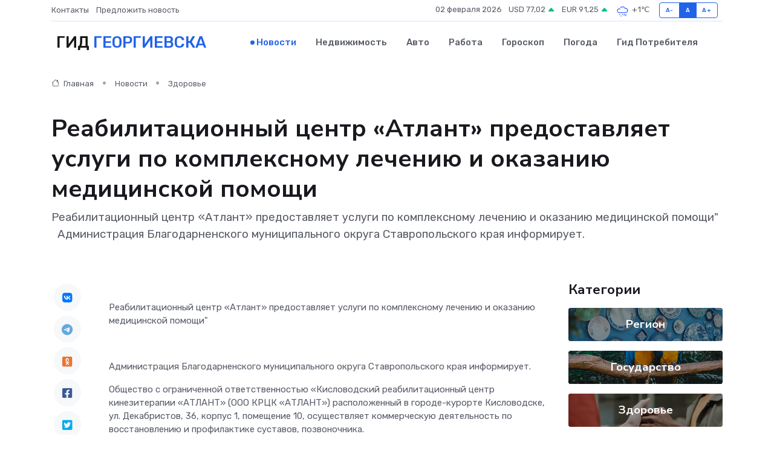

--- FILE ---
content_type: text/html; charset=UTF-8
request_url: https://georgievsk-gid.ru/news/zdorove/reabilitacionnyy-centr-atlant-predostavlyaet-uslugi-po-kompleksnomu-lecheniyu-i-okazaniyu-medicinskoy-pomoschi.htm
body_size: 8970
content:
<!DOCTYPE html>
<html lang="ru">
<head>
	<meta charset="utf-8">
	<meta name="csrf-token" content="7EalFfac57BXb4KgvSZaKh2Bdd2tHTgcxStCzC0s">
    <meta http-equiv="X-UA-Compatible" content="IE=edge">
    <meta name="viewport" content="width=device-width, initial-scale=1">
    <title>Реабилитационный центр «Атлант» предоставляет услуги по комплексному лечению и оказанию медицинской помощи - новости Георгиевска</title>
    <meta name="description" property="description" content="Реабилитационный центр «Атлант» предоставляет услуги по комплексному лечению и оказанию медицинской помощи&quot; &nbsp; Администрация Благодарненского муниципального округа Ставропольского края информирует.">
    
    <meta property="fb:pages" content="105958871990207" />
    <link rel="shortcut icon" type="image/x-icon" href="https://georgievsk-gid.ru/favicon.svg">
    <link rel="canonical" href="https://georgievsk-gid.ru/news/zdorove/reabilitacionnyy-centr-atlant-predostavlyaet-uslugi-po-kompleksnomu-lecheniyu-i-okazaniyu-medicinskoy-pomoschi.htm">
    <link rel="preconnect" href="https://fonts.gstatic.com">
    <link rel="dns-prefetch" href="https://fonts.googleapis.com">
    <link rel="dns-prefetch" href="https://pagead2.googlesyndication.com">
    <link rel="dns-prefetch" href="https://res.cloudinary.com">
    <link href="https://fonts.googleapis.com/css2?family=Nunito+Sans:wght@400;700&family=Rubik:wght@400;500;700&display=swap" rel="stylesheet">
    <link rel="stylesheet" type="text/css" href="https://georgievsk-gid.ru/assets/font-awesome/css/all.min.css">
    <link rel="stylesheet" type="text/css" href="https://georgievsk-gid.ru/assets/bootstrap-icons/bootstrap-icons.css">
    <link rel="stylesheet" type="text/css" href="https://georgievsk-gid.ru/assets/tiny-slider/tiny-slider.css">
    <link rel="stylesheet" type="text/css" href="https://georgievsk-gid.ru/assets/glightbox/css/glightbox.min.css">
    <link rel="stylesheet" type="text/css" href="https://georgievsk-gid.ru/assets/plyr/plyr.css">
    <link id="style-switch" rel="stylesheet" type="text/css" href="https://georgievsk-gid.ru/assets/css/style.css">
    <link rel="stylesheet" type="text/css" href="https://georgievsk-gid.ru/assets/css/style2.css">

    <meta name="twitter:card" content="summary">
    <meta name="twitter:site" content="@mysite">
    <meta name="twitter:title" content="Реабилитационный центр «Атлант» предоставляет услуги по комплексному лечению и оказанию медицинской помощи - новости Георгиевска">
    <meta name="twitter:description" content="Реабилитационный центр «Атлант» предоставляет услуги по комплексному лечению и оказанию медицинской помощи&quot; &nbsp; Администрация Благодарненского муниципального округа Ставропольского края информирует.">
    <meta name="twitter:creator" content="@mysite">
    <meta name="twitter:image:src" content="https://georgievsk-gid.ru/images/logo.gif">
    <meta name="twitter:domain" content="georgievsk-gid.ru">
    <meta name="twitter:card" content="summary_large_image" /><meta name="twitter:image" content="https://georgievsk-gid.ru/images/logo.gif">

    <meta property="og:url" content="http://georgievsk-gid.ru/news/zdorove/reabilitacionnyy-centr-atlant-predostavlyaet-uslugi-po-kompleksnomu-lecheniyu-i-okazaniyu-medicinskoy-pomoschi.htm">
    <meta property="og:title" content="Реабилитационный центр «Атлант» предоставляет услуги по комплексному лечению и оказанию медицинской помощи - новости Георгиевска">
    <meta property="og:description" content="Реабилитационный центр «Атлант» предоставляет услуги по комплексному лечению и оказанию медицинской помощи&quot; &nbsp; Администрация Благодарненского муниципального округа Ставропольского края информирует.">
    <meta property="og:type" content="website">
    <meta property="og:image" content="https://georgievsk-gid.ru/images/logo.gif">
    <meta property="og:locale" content="ru_RU">
    <meta property="og:site_name" content="Гид Георгиевска">
    

    <link rel="image_src" href="https://georgievsk-gid.ru/images/logo.gif" />

    <link rel="alternate" type="application/rss+xml" href="https://georgievsk-gid.ru/feed" title="Георгиевск: гид, новости, афиша">
        <script async src="https://pagead2.googlesyndication.com/pagead/js/adsbygoogle.js"></script>
    <script>
        (adsbygoogle = window.adsbygoogle || []).push({
            google_ad_client: "ca-pub-0899253526956684",
            enable_page_level_ads: true
        });
    </script>
        
    
    
    
    <script>if (window.top !== window.self) window.top.location.replace(window.self.location.href);</script>
    <script>if(self != top) { top.location=document.location;}</script>

<!-- Google tag (gtag.js) -->
<script async src="https://www.googletagmanager.com/gtag/js?id=G-71VQP5FD0J"></script>
<script>
  window.dataLayer = window.dataLayer || [];
  function gtag(){dataLayer.push(arguments);}
  gtag('js', new Date());

  gtag('config', 'G-71VQP5FD0J');
</script>
</head>
<body>
<script type="text/javascript" > (function(m,e,t,r,i,k,a){m[i]=m[i]||function(){(m[i].a=m[i].a||[]).push(arguments)}; m[i].l=1*new Date();k=e.createElement(t),a=e.getElementsByTagName(t)[0],k.async=1,k.src=r,a.parentNode.insertBefore(k,a)}) (window, document, "script", "https://mc.yandex.ru/metrika/tag.js", "ym"); ym(54007141, "init", {}); ym(86840228, "init", { clickmap:true, trackLinks:true, accurateTrackBounce:true, webvisor:true });</script> <noscript><div><img src="https://mc.yandex.ru/watch/54007141" style="position:absolute; left:-9999px;" alt="" /><img src="https://mc.yandex.ru/watch/86840228" style="position:absolute; left:-9999px;" alt="" /></div></noscript>
<script type="text/javascript">
    new Image().src = "//counter.yadro.ru/hit?r"+escape(document.referrer)+((typeof(screen)=="undefined")?"":";s"+screen.width+"*"+screen.height+"*"+(screen.colorDepth?screen.colorDepth:screen.pixelDepth))+";u"+escape(document.URL)+";h"+escape(document.title.substring(0,150))+";"+Math.random();
</script>
<!-- Rating@Mail.ru counter -->
<script type="text/javascript">
var _tmr = window._tmr || (window._tmr = []);
_tmr.push({id: "3138453", type: "pageView", start: (new Date()).getTime()});
(function (d, w, id) {
  if (d.getElementById(id)) return;
  var ts = d.createElement("script"); ts.type = "text/javascript"; ts.async = true; ts.id = id;
  ts.src = "https://top-fwz1.mail.ru/js/code.js";
  var f = function () {var s = d.getElementsByTagName("script")[0]; s.parentNode.insertBefore(ts, s);};
  if (w.opera == "[object Opera]") { d.addEventListener("DOMContentLoaded", f, false); } else { f(); }
})(document, window, "topmailru-code");
</script><noscript><div>
<img src="https://top-fwz1.mail.ru/counter?id=3138453;js=na" style="border:0;position:absolute;left:-9999px;" alt="Top.Mail.Ru" />
</div></noscript>
<!-- //Rating@Mail.ru counter -->

<header class="navbar-light navbar-sticky header-static">
    <div class="navbar-top d-none d-lg-block small">
        <div class="container">
            <div class="d-md-flex justify-content-between align-items-center my-1">
                <!-- Top bar left -->
                <ul class="nav">
                    <li class="nav-item">
                        <a class="nav-link ps-0" href="https://georgievsk-gid.ru/contacts">Контакты</a>
                    </li>
                    <li class="nav-item">
                        <a class="nav-link ps-0" href="https://georgievsk-gid.ru/sendnews">Предложить новость</a>
                    </li>
                    
                </ul>
                <!-- Top bar right -->
                <div class="d-flex align-items-center">
                    
                    <ul class="list-inline mb-0 text-center text-sm-end me-3">
						<li class="list-inline-item">
							<span>02 февраля 2026</span>
						</li>
                        <li class="list-inline-item">
                            <a class="nav-link px-0" href="https://georgievsk-gid.ru/currency">
                                <span>USD 77,02 <i class="bi bi-caret-up-fill text-success"></i></span>
                            </a>
						</li>
                        <li class="list-inline-item">
                            <a class="nav-link px-0" href="https://georgievsk-gid.ru/currency">
                                <span>EUR 91,25 <i class="bi bi-caret-up-fill text-success"></i></span>
                            </a>
						</li>
						<li class="list-inline-item">
                            <a class="nav-link px-0" href="https://georgievsk-gid.ru/pogoda">
                                <svg xmlns="http://www.w3.org/2000/svg" width="25" height="25" viewBox="0 0 30 30"><path d="M21.401 27l1.445-2.168a.5.5 0 0 0-.138-.693l-.416-.278a.5.5 0 0 0-.694.139l-1.445 2.168a.5.5 0 0 0 .14.693l.415.278a.5.5 0 0 0 .693-.139m-3-1l1.445-2.168a.5.5 0 0 0-.138-.693l-.416-.278a.5.5 0 0 0-.694.139l-1.445 2.168a.5.5 0 0 0 .14.693l.415.278a.5.5 0 0 0 .693-.139m-6.4 0A1 1 0 1 0 12 28a1 1 0 0 0 0-2m3-3a1 1 0 1 0 0 2 1 1 0 0 0 0-2m-5 1a1 1 0 1 1-2 0 1 1 0 0 1 2 0zM0 0v30V0zm30 0v30V0zm-4.964 13.066a4.948 4.948 0 0 1 0 5.868A4.99 4.99 0 0 1 20.99 21H8.507a4.49 4.49 0 0 1-3.64-1.86 4.458 4.458 0 0 1 0-5.281A4.491 4.491 0 0 1 8.506 12c.686 0 1.37.159 1.996.473a.5.5 0 0 1 .16.766l-.33.399a.502.502 0 0 1-.598.132 2.976 2.976 0 0 0-3.346.608 3.007 3.007 0 0 0 .334 4.532c.527.396 1.177.59 1.836.59H20.94a3.54 3.54 0 0 0 2.163-.711 3.497 3.497 0 0 0 1.358-3.206 3.45 3.45 0 0 0-.706-1.727A3.486 3.486 0 0 0 20.99 12.5c-.07 0-.138.016-.208.02-.328.02-.645.085-.947.192a.496.496 0 0 1-.63-.287 4.637 4.637 0 0 0-.445-.874 4.495 4.495 0 0 0-.584-.733A4.461 4.461 0 0 0 14.998 9.5a4.46 4.46 0 0 0-3.177 1.318 2.326 2.326 0 0 0-.135.147.5.5 0 0 1-.592.131 5.78 5.78 0 0 0-.453-.19.5.5 0 0 1-.21-.79A5.97 5.97 0 0 1 14.998 8a5.97 5.97 0 0 1 4.237 1.757c.398.399.704.85.966 1.319.262-.042.525-.076.79-.076a4.99 4.99 0 0 1 4.045 2.066zM0 0v30V0zm30 0v30V0z" fill="#315EFB" fill-rule="evenodd"></path></svg>
                                <span>+1&#8451;</span>
                            </a>
						</li>
					</ul>

                    <!-- Font size accessibility START -->
                    <div class="btn-group me-2" role="group" aria-label="font size changer">
                        <input type="radio" class="btn-check" name="fntradio" id="font-sm">
                        <label class="btn btn-xs btn-outline-primary mb-0" for="font-sm">A-</label>

                        <input type="radio" class="btn-check" name="fntradio" id="font-default" checked>
                        <label class="btn btn-xs btn-outline-primary mb-0" for="font-default">A</label>

                        <input type="radio" class="btn-check" name="fntradio" id="font-lg">
                        <label class="btn btn-xs btn-outline-primary mb-0" for="font-lg">A+</label>
                    </div>

                    
                </div>
            </div>
            <!-- Divider -->
            <div class="border-bottom border-2 border-primary opacity-1"></div>
        </div>
    </div>

    <!-- Logo Nav START -->
    <nav class="navbar navbar-expand-lg">
        <div class="container">
            <!-- Logo START -->
            <a class="navbar-brand" href="https://georgievsk-gid.ru" style="text-align: end;">
                
                			<span class="ms-2 fs-3 text-uppercase fw-normal">Гид <span style="color: #2163e8;">Георгиевска</span></span>
                            </a>
            <!-- Logo END -->

            <!-- Responsive navbar toggler -->
            <button class="navbar-toggler ms-auto" type="button" data-bs-toggle="collapse"
                data-bs-target="#navbarCollapse" aria-controls="navbarCollapse" aria-expanded="false"
                aria-label="Toggle navigation">
                <span class="text-body h6 d-none d-sm-inline-block">Menu</span>
                <span class="navbar-toggler-icon"></span>
            </button>

            <!-- Main navbar START -->
            <div class="collapse navbar-collapse" id="navbarCollapse">
                <ul class="navbar-nav navbar-nav-scroll mx-auto">
                                        <li class="nav-item"> <a class="nav-link active" href="https://georgievsk-gid.ru/news">Новости</a></li>
                                        <li class="nav-item"> <a class="nav-link" href="https://georgievsk-gid.ru/realty">Недвижимость</a></li>
                                        <li class="nav-item"> <a class="nav-link" href="https://georgievsk-gid.ru/auto">Авто</a></li>
                                        <li class="nav-item"> <a class="nav-link" href="https://georgievsk-gid.ru/job">Работа</a></li>
                                        <li class="nav-item"> <a class="nav-link" href="https://georgievsk-gid.ru/horoscope">Гороскоп</a></li>
                                        <li class="nav-item"> <a class="nav-link" href="https://georgievsk-gid.ru/pogoda">Погода</a></li>
                                        <li class="nav-item"> <a class="nav-link" href="https://georgievsk-gid.ru/poleznoe">Гид потребителя</a></li>
                                    </ul>
            </div>
            <!-- Main navbar END -->

            
        </div>
    </nav>
    <!-- Logo Nav END -->
</header>
    <main>
        <!-- =======================
                Main content START -->
        <section class="pt-3 pb-lg-5">
            <div class="container" data-sticky-container>
                <div class="row">
                    <!-- Main Post START -->
                    <div class="col-lg-9">
                        <!-- Categorie Detail START -->
                        <div class="mb-4">
							<nav aria-label="breadcrumb" itemscope itemtype="http://schema.org/BreadcrumbList">
								<ol class="breadcrumb breadcrumb-dots">
									<li class="breadcrumb-item" itemprop="itemListElement" itemscope itemtype="http://schema.org/ListItem">
										<meta itemprop="name" content="Гид Георгиевска">
										<meta itemprop="position" content="1">
										<meta itemprop="item" content="https://georgievsk-gid.ru">
										<a itemprop="url" href="https://georgievsk-gid.ru">
										<i class="bi bi-house me-1"></i> Главная
										</a>
									</li>
									<li class="breadcrumb-item" itemprop="itemListElement" itemscope itemtype="http://schema.org/ListItem">
										<meta itemprop="name" content="Новости">
										<meta itemprop="position" content="2">
										<meta itemprop="item" content="https://georgievsk-gid.ru/news">
										<a itemprop="url" href="https://georgievsk-gid.ru/news"> Новости</a>
									</li>
									<li class="breadcrumb-item" aria-current="page" itemprop="itemListElement" itemscope itemtype="http://schema.org/ListItem">
										<meta itemprop="name" content="Здоровье">
										<meta itemprop="position" content="3">
										<meta itemprop="item" content="https://georgievsk-gid.ru/news/zdorove">
										<a itemprop="url" href="https://georgievsk-gid.ru/news/zdorove"> Здоровье</a>
									</li>
									<li aria-current="page" itemprop="itemListElement" itemscope itemtype="http://schema.org/ListItem">
									<meta itemprop="name" content="Реабилитационный центр «Атлант» предоставляет услуги по комплексному лечению и оказанию медицинской помощи">
									<meta itemprop="position" content="4" />
									<meta itemprop="item" content="https://georgievsk-gid.ru/news/zdorove/reabilitacionnyy-centr-atlant-predostavlyaet-uslugi-po-kompleksnomu-lecheniyu-i-okazaniyu-medicinskoy-pomoschi.htm">
									</li>
								</ol>
							</nav>
						
                        </div>
                    </div>
                </div>
                <div class="row align-items-center">
                                                        <!-- Content -->
                    <div class="col-md-12 mt-4 mt-md-0">
                                            <h1 class="display-6">Реабилитационный центр «Атлант» предоставляет услуги по комплексному лечению и оказанию медицинской помощи</h1>
                        <p class="lead">Реабилитационный центр «Атлант» предоставляет услуги по комплексному лечению и оказанию медицинской помощи"

&nbsp;

Администрация Благодарненского муниципального округа Ставропольского края информирует.</p>
                    </div>
				                                    </div>
            </div>
        </section>
        <!-- =======================
        Main START -->
        <section class="pt-0">
            <div class="container position-relative" data-sticky-container>
                <div class="row">
                    <!-- Left sidebar START -->
                    <div class="col-md-1">
                        <div class="text-start text-lg-center mb-5" data-sticky data-margin-top="80" data-sticky-for="767">
                            <style>
                                .fa-vk::before {
                                    color: #07f;
                                }
                                .fa-telegram::before {
                                    color: #64a9dc;
                                }
                                .fa-facebook-square::before {
                                    color: #3b5998;
                                }
                                .fa-odnoklassniki-square::before {
                                    color: #eb722e;
                                }
                                .fa-twitter-square::before {
                                    color: #00aced;
                                }
                                .fa-whatsapp::before {
                                    color: #65bc54;
                                }
                                .fa-viber::before {
                                    color: #7b519d;
                                }
                                .fa-moimir svg {
                                    background-color: #168de2;
                                    height: 18px;
                                    width: 18px;
                                    background-size: 18px 18px;
                                    border-radius: 4px;
                                    margin-bottom: 2px;
                                }
                            </style>
                            <ul class="nav text-white-force">
                                <li class="nav-item">
                                    <a class="nav-link icon-md rounded-circle m-1 p-0 fs-5 bg-light" href="https://vk.com/share.php?url=https://georgievsk-gid.ru/news/zdorove/reabilitacionnyy-centr-atlant-predostavlyaet-uslugi-po-kompleksnomu-lecheniyu-i-okazaniyu-medicinskoy-pomoschi.htm&title=Реабилитационный центр «Атлант» предоставляет услуги по комплексному лечению и оказанию медицинской помощи - новости Георгиевска&utm_source=share" rel="nofollow" target="_blank">
                                        <i class="fab fa-vk align-middle text-body"></i>
                                    </a>
                                </li>
                                <li class="nav-item">
                                    <a class="nav-link icon-md rounded-circle m-1 p-0 fs-5 bg-light" href="https://t.me/share/url?url=https://georgievsk-gid.ru/news/zdorove/reabilitacionnyy-centr-atlant-predostavlyaet-uslugi-po-kompleksnomu-lecheniyu-i-okazaniyu-medicinskoy-pomoschi.htm&text=Реабилитационный центр «Атлант» предоставляет услуги по комплексному лечению и оказанию медицинской помощи - новости Георгиевска&utm_source=share" rel="nofollow" target="_blank">
                                        <i class="fab fa-telegram align-middle text-body"></i>
                                    </a>
                                </li>
                                <li class="nav-item">
                                    <a class="nav-link icon-md rounded-circle m-1 p-0 fs-5 bg-light" href="https://connect.ok.ru/offer?url=https://georgievsk-gid.ru/news/zdorove/reabilitacionnyy-centr-atlant-predostavlyaet-uslugi-po-kompleksnomu-lecheniyu-i-okazaniyu-medicinskoy-pomoschi.htm&title=Реабилитационный центр «Атлант» предоставляет услуги по комплексному лечению и оказанию медицинской помощи - новости Георгиевска&utm_source=share" rel="nofollow" target="_blank">
                                        <i class="fab fa-odnoklassniki-square align-middle text-body"></i>
                                    </a>
                                </li>
                                <li class="nav-item">
                                    <a class="nav-link icon-md rounded-circle m-1 p-0 fs-5 bg-light" href="https://www.facebook.com/sharer.php?src=sp&u=https://georgievsk-gid.ru/news/zdorove/reabilitacionnyy-centr-atlant-predostavlyaet-uslugi-po-kompleksnomu-lecheniyu-i-okazaniyu-medicinskoy-pomoschi.htm&title=Реабилитационный центр «Атлант» предоставляет услуги по комплексному лечению и оказанию медицинской помощи - новости Георгиевска&utm_source=share" rel="nofollow" target="_blank">
                                        <i class="fab fa-facebook-square align-middle text-body"></i>
                                    </a>
                                </li>
                                <li class="nav-item">
                                    <a class="nav-link icon-md rounded-circle m-1 p-0 fs-5 bg-light" href="https://twitter.com/intent/tweet?text=Реабилитационный центр «Атлант» предоставляет услуги по комплексному лечению и оказанию медицинской помощи - новости Георгиевска&url=https://georgievsk-gid.ru/news/zdorove/reabilitacionnyy-centr-atlant-predostavlyaet-uslugi-po-kompleksnomu-lecheniyu-i-okazaniyu-medicinskoy-pomoschi.htm&utm_source=share" rel="nofollow" target="_blank">
                                        <i class="fab fa-twitter-square align-middle text-body"></i>
                                    </a>
                                </li>
                                <li class="nav-item">
                                    <a class="nav-link icon-md rounded-circle m-1 p-0 fs-5 bg-light" href="https://api.whatsapp.com/send?text=Реабилитационный центр «Атлант» предоставляет услуги по комплексному лечению и оказанию медицинской помощи - новости Георгиевска https://georgievsk-gid.ru/news/zdorove/reabilitacionnyy-centr-atlant-predostavlyaet-uslugi-po-kompleksnomu-lecheniyu-i-okazaniyu-medicinskoy-pomoschi.htm&utm_source=share" rel="nofollow" target="_blank">
                                        <i class="fab fa-whatsapp align-middle text-body"></i>
                                    </a>
                                </li>
                                <li class="nav-item">
                                    <a class="nav-link icon-md rounded-circle m-1 p-0 fs-5 bg-light" href="viber://forward?text=Реабилитационный центр «Атлант» предоставляет услуги по комплексному лечению и оказанию медицинской помощи - новости Георгиевска https://georgievsk-gid.ru/news/zdorove/reabilitacionnyy-centr-atlant-predostavlyaet-uslugi-po-kompleksnomu-lecheniyu-i-okazaniyu-medicinskoy-pomoschi.htm&utm_source=share" rel="nofollow" target="_blank">
                                        <i class="fab fa-viber align-middle text-body"></i>
                                    </a>
                                </li>
                                <li class="nav-item">
                                    <a class="nav-link icon-md rounded-circle m-1 p-0 fs-5 bg-light" href="https://connect.mail.ru/share?url=https://georgievsk-gid.ru/news/zdorove/reabilitacionnyy-centr-atlant-predostavlyaet-uslugi-po-kompleksnomu-lecheniyu-i-okazaniyu-medicinskoy-pomoschi.htm&title=Реабилитационный центр «Атлант» предоставляет услуги по комплексному лечению и оказанию медицинской помощи - новости Георгиевска&utm_source=share" rel="nofollow" target="_blank">
                                        <i class="fab fa-moimir align-middle text-body"><svg viewBox='0 0 24 24' xmlns='http://www.w3.org/2000/svg'><path d='M8.889 9.667a1.333 1.333 0 100-2.667 1.333 1.333 0 000 2.667zm6.222 0a1.333 1.333 0 100-2.667 1.333 1.333 0 000 2.667zm4.77 6.108l-1.802-3.028a.879.879 0 00-1.188-.307.843.843 0 00-.313 1.166l.214.36a6.71 6.71 0 01-4.795 1.996 6.711 6.711 0 01-4.792-1.992l.217-.364a.844.844 0 00-.313-1.166.878.878 0 00-1.189.307l-1.8 3.028a.844.844 0 00.312 1.166.88.88 0 001.189-.307l.683-1.147a8.466 8.466 0 005.694 2.18 8.463 8.463 0 005.698-2.184l.685 1.151a.873.873 0 001.189.307.844.844 0 00.312-1.166z' fill='#FFF' fill-rule='evenodd'/></svg></i>
                                    </a>
                                </li>
                                
                            </ul>
                        </div>
                    </div>
                    <!-- Left sidebar END -->

                    <!-- Main Content START -->
                    <div class="col-md-10 col-lg-8 mb-5">
                        <div class="mb-4">
                                                    </div>
                        <div itemscope itemtype="http://schema.org/NewsArticle">
                            <meta itemprop="headline" content="Реабилитационный центр «Атлант» предоставляет услуги по комплексному лечению и оказанию медицинской помощи">
                            <meta itemprop="identifier" content="https://georgievsk-gid.ru/2189">
                            <span itemprop="articleBody"><p> 
	 Реабилитационный центр «Атлант» предоставляет услуги по комплексному лечению и оказанию медицинской помощи"
 </p> 
 <p> 
	 &nbsp; 
 </p> 
 <p> 
	 Администрация Благодарненского муниципального округа Ставропольского края информирует.
 </p> 
 <p> 
	 Общество с ограниченной ответственностью «Кисловодский реабилитационный центр кинезитерапии «АТЛАНТ» (ООО КРЦК «АТЛАНТ») расположенный в городе-курорте Кисловодске, ул. Декабристов, 36, корпус 1, помещение 10, осуществляет коммерческую деятельность по восстановлению и профилактике суставов, позвоночника.
 </p> 
 <p> 
	 &nbsp; 
 </p> 
 <p> 
	 Важно: ООО КРЦК «АТЛАНТ» предлагает оказание медицинской помощи участникам специальной военной операции комплексное лечение на условиях снижения платных услуг от установленных цен на 50% при наличии медицинских документов и документов, подтверждающих участие в специальной военной операции.
 </p></span>
                        </div>
                                                                        <div><a href="http://www.abgosk.ru/about/events/17933/" target="_blank" rel="author">Источник</a></div>
                                                                        <div class="col-12 mt-3"><a href="https://georgievsk-gid.ru/sendnews">Предложить новость</a></div>
                        <div class="col-12 mt-5">
                            <h2 class="my-3">Последние новости</h2>
                            <div class="row gy-4">
                                <!-- Card item START -->
<div class="col-sm-6">
    <div class="card" itemscope="" itemtype="http://schema.org/BlogPosting">
        <!-- Card img -->
        <div class="position-relative">
                        <img class="card-img" src="https://georgievsk-gid.ru/images/noimg-420x315.png" alt="В селе Марьины Колодцы откроют агрокласс">
                    </div>
        <div class="card-body px-0 pt-3" itemprop="name">
            <h4 class="card-title" itemprop="headline"><a href="https://georgievsk-gid.ru/news/region/v-sele-mariny-kolodcy-otkroyut-agroklass.htm"
                    class="btn-link text-reset fw-bold" itemprop="url">В селе Марьины Колодцы откроют агрокласс</a></h4>
            <p class="card-text" itemprop="articleBody">С начала нового учебного года в Минераловодском округе на базе школы № 7 села Марьины Колодцы будет открыт первый в муниципалитете агротехнологический класс.</p>
        </div>
        <meta itemprop="author" content="Редактор"/>
        <meta itemscope itemprop="mainEntityOfPage" itemType="https://schema.org/WebPage" itemid="https://georgievsk-gid.ru/news/region/v-sele-mariny-kolodcy-otkroyut-agroklass.htm"/>
        <meta itemprop="dateModified" content="2025-04-06"/>
        <meta itemprop="datePublished" content="2025-04-06"/>
    </div>
</div>
<!-- Card item END -->
<!-- Card item START -->
<div class="col-sm-6">
    <div class="card" itemscope="" itemtype="http://schema.org/BlogPosting">
        <!-- Card img -->
        <div class="position-relative">
                        <img class="card-img" src="https://res.cloudinary.com/doadibahn/image/upload/c_fill,w_420,h_315,q_auto,g_face/i48eittusjolavswmqrc" alt="На благотворительном забеге в Невинномысске собрали более 700 тысяч рублей" itemprop="image">
                    </div>
        <div class="card-body px-0 pt-3" itemprop="name">
            <h4 class="card-title" itemprop="headline"><a href="https://georgievsk-gid.ru/news/region/na-blagotvoritelnom-zabege-v-nevinnomysske-sobrali-bolee-700-tysyach-rubley.htm"
                    class="btn-link text-reset fw-bold" itemprop="url">На благотворительном забеге в Невинномысске собрали более 700 тысяч рублей</a></h4>
            <p class="card-text" itemprop="articleBody">В Невинномысске подвели итоги городского благотворительного забега Первого городского благотворительного общества «Импульс добра».</p>
        </div>
        <meta itemprop="author" content="Редактор"/>
        <meta itemscope itemprop="mainEntityOfPage" itemType="https://schema.org/WebPage" itemid="https://georgievsk-gid.ru/news/region/na-blagotvoritelnom-zabege-v-nevinnomysske-sobrali-bolee-700-tysyach-rubley.htm"/>
        <meta itemprop="dateModified" content="2025-04-06"/>
        <meta itemprop="datePublished" content="2025-04-06"/>
    </div>
</div>
<!-- Card item END -->
<!-- Card item START -->
<div class="col-sm-6">
    <div class="card" itemscope="" itemtype="http://schema.org/BlogPosting">
        <!-- Card img -->
        <div class="position-relative">
                        <img class="card-img" src="https://georgievsk-gid.ru/images/noimg-420x315.png" alt="В Изобильненском округе поздравили ветерана ВОВ">
                    </div>
        <div class="card-body px-0 pt-3" itemprop="name">
            <h4 class="card-title" itemprop="headline"><a href="https://georgievsk-gid.ru/news/region/v-izobilnenskom-okruge-pozdravili-veterana-vov.htm"
                    class="btn-link text-reset fw-bold" itemprop="url">В Изобильненском округе поздравили ветерана ВОВ</a></h4>
            <p class="card-text" itemprop="articleBody">Сегодня, 5 апреля, глава Изобильненского округа Роман Коврыга совместно с начальником территориального управления Евгением Бажаном поздравили ветерана Великой Отечественной войны Раису Климову с её 95-летием.</p>
        </div>
        <meta itemprop="author" content="Редактор"/>
        <meta itemscope itemprop="mainEntityOfPage" itemType="https://schema.org/WebPage" itemid="https://georgievsk-gid.ru/news/region/v-izobilnenskom-okruge-pozdravili-veterana-vov.htm"/>
        <meta itemprop="dateModified" content="2025-04-06"/>
        <meta itemprop="datePublished" content="2025-04-06"/>
    </div>
</div>
<!-- Card item END -->
<!-- Card item START -->
<div class="col-sm-6">
    <div class="card" itemscope="" itemtype="http://schema.org/BlogPosting">
        <!-- Card img -->
        <div class="position-relative">
            <img class="card-img" src="https://res.cloudinary.com/dzttx7cpc/image/upload/c_fill,w_420,h_315,q_auto,g_face/r7veu3ey8cqaawwwsw5m" alt="Пошаговое руководство: как грамотно оформить первый микрозайм" itemprop="image">
        </div>
        <div class="card-body px-0 pt-3" itemprop="name">
            <h4 class="card-title" itemprop="headline"><a href="https://simferopol-gid.ru/news/ekonomika/poshagovoe-rukovodstvo-kak-gramotno-oformit-pervyy-mikrozaym.htm" class="btn-link text-reset fw-bold" itemprop="url">Пошаговое руководство: как грамотно оформить первый микрозайм</a></h4>
            <p class="card-text" itemprop="articleBody">Как взять кредит с умом и не пожалеть об этом спустя пару месяцев</p>
        </div>
        <meta itemprop="author" content="Редактор"/>
        <meta itemscope itemprop="mainEntityOfPage" itemType="https://schema.org/WebPage" itemid="https://simferopol-gid.ru/news/ekonomika/poshagovoe-rukovodstvo-kak-gramotno-oformit-pervyy-mikrozaym.htm"/>
        <meta itemprop="dateModified" content="2026-02-02"/>
        <meta itemprop="datePublished" content="2026-02-02"/>
    </div>
</div>
<!-- Card item END -->
                            </div>
                        </div>
						<div class="col-12 bg-primary bg-opacity-10 p-2 mt-3 rounded">
							На этом сайте представлены актуальные варианты, чтобы <a href="https://cherkessk-gid.ru/realty">снять квартиру в Черкесске</a> на выгодных условиях
						</div>
                        <!-- Comments START -->
                        <div class="mt-5">
                            <h3>Комментарии (0)</h3>
                        </div>
                        <!-- Comments END -->
                        <!-- Reply START -->
                        <div>
                            <h3>Добавить комментарий</h3>
                            <small>Ваш email не публикуется. Обязательные поля отмечены *</small>
                            <form class="row g-3 mt-2">
                                <div class="col-md-6">
                                    <label class="form-label">Имя *</label>
                                    <input type="text" class="form-control" aria-label="First name">
                                </div>
                                <div class="col-md-6">
                                    <label class="form-label">Email *</label>
                                    <input type="email" class="form-control">
                                </div>
                                <div class="col-12">
                                    <label class="form-label">Текст комментария *</label>
                                    <textarea class="form-control" rows="3"></textarea>
                                </div>
                                <div class="col-12">
                                    <button type="submit" class="btn btn-primary">Оставить комментарий</button>
                                </div>
                            </form>
                        </div>
                        <!-- Reply END -->
                    </div>
                    <!-- Main Content END -->
                    <!-- Right sidebar START -->
                    <div class="col-lg-3 d-none d-lg-block">
                        <div data-sticky data-margin-top="80" data-sticky-for="991">
                            <!-- Categories -->
                            <div>
                                <h4 class="mb-3">Категории</h4>
                                                                    <!-- Category item -->
                                    <div class="text-center mb-3 card-bg-scale position-relative overflow-hidden rounded"
                                        style="background-image:url(https://georgievsk-gid.ru/assets/images/blog/4by3/02.jpg); background-position: center left; background-size: cover;">
                                        <div class="bg-dark-overlay-4 p-3">
                                            <a href="https://georgievsk-gid.ru/news/region"
                                                class="stretched-link btn-link fw-bold text-white h5">Регион</a>
                                        </div>
                                    </div>
                                                                    <!-- Category item -->
                                    <div class="text-center mb-3 card-bg-scale position-relative overflow-hidden rounded"
                                        style="background-image:url(https://georgievsk-gid.ru/assets/images/blog/4by3/03.jpg); background-position: center left; background-size: cover;">
                                        <div class="bg-dark-overlay-4 p-3">
                                            <a href="https://georgievsk-gid.ru/news/gosudarstvo"
                                                class="stretched-link btn-link fw-bold text-white h5">Государство</a>
                                        </div>
                                    </div>
                                                                    <!-- Category item -->
                                    <div class="text-center mb-3 card-bg-scale position-relative overflow-hidden rounded"
                                        style="background-image:url(https://georgievsk-gid.ru/assets/images/blog/4by3/09.jpg); background-position: center left; background-size: cover;">
                                        <div class="bg-dark-overlay-4 p-3">
                                            <a href="https://georgievsk-gid.ru/news/zdorove"
                                                class="stretched-link btn-link fw-bold text-white h5">Здоровье</a>
                                        </div>
                                    </div>
                                                                    <!-- Category item -->
                                    <div class="text-center mb-3 card-bg-scale position-relative overflow-hidden rounded"
                                        style="background-image:url(https://georgievsk-gid.ru/assets/images/blog/4by3/06.jpg); background-position: center left; background-size: cover;">
                                        <div class="bg-dark-overlay-4 p-3">
                                            <a href="https://georgievsk-gid.ru/news/ekonomika"
                                                class="stretched-link btn-link fw-bold text-white h5">Экономика</a>
                                        </div>
                                    </div>
                                                                    <!-- Category item -->
                                    <div class="text-center mb-3 card-bg-scale position-relative overflow-hidden rounded"
                                        style="background-image:url(https://georgievsk-gid.ru/assets/images/blog/4by3/03.jpg); background-position: center left; background-size: cover;">
                                        <div class="bg-dark-overlay-4 p-3">
                                            <a href="https://georgievsk-gid.ru/news/politika"
                                                class="stretched-link btn-link fw-bold text-white h5">Политика</a>
                                        </div>
                                    </div>
                                                                    <!-- Category item -->
                                    <div class="text-center mb-3 card-bg-scale position-relative overflow-hidden rounded"
                                        style="background-image:url(https://georgievsk-gid.ru/assets/images/blog/4by3/07.jpg); background-position: center left; background-size: cover;">
                                        <div class="bg-dark-overlay-4 p-3">
                                            <a href="https://georgievsk-gid.ru/news/nauka-i-obrazovanie"
                                                class="stretched-link btn-link fw-bold text-white h5">Наука и Образование</a>
                                        </div>
                                    </div>
                                                                    <!-- Category item -->
                                    <div class="text-center mb-3 card-bg-scale position-relative overflow-hidden rounded"
                                        style="background-image:url(https://georgievsk-gid.ru/assets/images/blog/4by3/03.jpg); background-position: center left; background-size: cover;">
                                        <div class="bg-dark-overlay-4 p-3">
                                            <a href="https://georgievsk-gid.ru/news/proisshestviya"
                                                class="stretched-link btn-link fw-bold text-white h5">Происшествия</a>
                                        </div>
                                    </div>
                                                                    <!-- Category item -->
                                    <div class="text-center mb-3 card-bg-scale position-relative overflow-hidden rounded"
                                        style="background-image:url(https://georgievsk-gid.ru/assets/images/blog/4by3/07.jpg); background-position: center left; background-size: cover;">
                                        <div class="bg-dark-overlay-4 p-3">
                                            <a href="https://georgievsk-gid.ru/news/religiya"
                                                class="stretched-link btn-link fw-bold text-white h5">Религия</a>
                                        </div>
                                    </div>
                                                                    <!-- Category item -->
                                    <div class="text-center mb-3 card-bg-scale position-relative overflow-hidden rounded"
                                        style="background-image:url(https://georgievsk-gid.ru/assets/images/blog/4by3/06.jpg); background-position: center left; background-size: cover;">
                                        <div class="bg-dark-overlay-4 p-3">
                                            <a href="https://georgievsk-gid.ru/news/kultura"
                                                class="stretched-link btn-link fw-bold text-white h5">Культура</a>
                                        </div>
                                    </div>
                                                                    <!-- Category item -->
                                    <div class="text-center mb-3 card-bg-scale position-relative overflow-hidden rounded"
                                        style="background-image:url(https://georgievsk-gid.ru/assets/images/blog/4by3/09.jpg); background-position: center left; background-size: cover;">
                                        <div class="bg-dark-overlay-4 p-3">
                                            <a href="https://georgievsk-gid.ru/news/sport"
                                                class="stretched-link btn-link fw-bold text-white h5">Спорт</a>
                                        </div>
                                    </div>
                                                                    <!-- Category item -->
                                    <div class="text-center mb-3 card-bg-scale position-relative overflow-hidden rounded"
                                        style="background-image:url(https://georgievsk-gid.ru/assets/images/blog/4by3/05.jpg); background-position: center left; background-size: cover;">
                                        <div class="bg-dark-overlay-4 p-3">
                                            <a href="https://georgievsk-gid.ru/news/obschestvo"
                                                class="stretched-link btn-link fw-bold text-white h5">Общество</a>
                                        </div>
                                    </div>
                                                            </div>
                        </div>
                    </div>
                    <!-- Right sidebar END -->
                </div>
        </section>
    </main>
<footer class="bg-dark pt-5">
    
    <!-- Footer copyright START -->
    <div class="bg-dark-overlay-3 mt-5">
        <div class="container">
            <div class="row align-items-center justify-content-md-between py-4">
                <div class="col-md-6">
                    <!-- Copyright -->
                    <div class="text-center text-md-start text-primary-hover text-muted">
                        &#169;2026 Георгиевск. Все права защищены.
                    </div>
                </div>
                
            </div>
        </div>
    </div>
    <!-- Footer copyright END -->
    <script type="application/ld+json">
        {"@context":"https:\/\/schema.org","@type":"Organization","name":"\u0413\u0435\u043e\u0440\u0433\u0438\u0435\u0432\u0441\u043a - \u0433\u0438\u0434, \u043d\u043e\u0432\u043e\u0441\u0442\u0438, \u0430\u0444\u0438\u0448\u0430","url":"https:\/\/georgievsk-gid.ru","sameAs":["https:\/\/vk.com\/public224595432","https:\/\/t.me\/georgievsk_gid"]}
    </script>
</footer>
<!-- Back to top -->
<div class="back-top"><i class="bi bi-arrow-up-short"></i></div>
<script src="https://georgievsk-gid.ru/assets/bootstrap/js/bootstrap.bundle.min.js"></script>
<script src="https://georgievsk-gid.ru/assets/tiny-slider/tiny-slider.js"></script>
<script src="https://georgievsk-gid.ru/assets/sticky-js/sticky.min.js"></script>
<script src="https://georgievsk-gid.ru/assets/glightbox/js/glightbox.min.js"></script>
<script src="https://georgievsk-gid.ru/assets/plyr/plyr.js"></script>
<script src="https://georgievsk-gid.ru/assets/js/functions.js"></script>
<script src="https://yastatic.net/share2/share.js" async></script>
<script defer src="https://static.cloudflareinsights.com/beacon.min.js/vcd15cbe7772f49c399c6a5babf22c1241717689176015" integrity="sha512-ZpsOmlRQV6y907TI0dKBHq9Md29nnaEIPlkf84rnaERnq6zvWvPUqr2ft8M1aS28oN72PdrCzSjY4U6VaAw1EQ==" data-cf-beacon='{"version":"2024.11.0","token":"ef7f587b2a474e1fa5db4bff58a78235","r":1,"server_timing":{"name":{"cfCacheStatus":true,"cfEdge":true,"cfExtPri":true,"cfL4":true,"cfOrigin":true,"cfSpeedBrain":true},"location_startswith":null}}' crossorigin="anonymous"></script>
</body>
</html>


--- FILE ---
content_type: text/html; charset=utf-8
request_url: https://www.google.com/recaptcha/api2/aframe
body_size: 268
content:
<!DOCTYPE HTML><html><head><meta http-equiv="content-type" content="text/html; charset=UTF-8"></head><body><script nonce="YazOV5FskJDUX8c7RWdOrQ">/** Anti-fraud and anti-abuse applications only. See google.com/recaptcha */ try{var clients={'sodar':'https://pagead2.googlesyndication.com/pagead/sodar?'};window.addEventListener("message",function(a){try{if(a.source===window.parent){var b=JSON.parse(a.data);var c=clients[b['id']];if(c){var d=document.createElement('img');d.src=c+b['params']+'&rc='+(localStorage.getItem("rc::a")?sessionStorage.getItem("rc::b"):"");window.document.body.appendChild(d);sessionStorage.setItem("rc::e",parseInt(sessionStorage.getItem("rc::e")||0)+1);localStorage.setItem("rc::h",'1770065105792');}}}catch(b){}});window.parent.postMessage("_grecaptcha_ready", "*");}catch(b){}</script></body></html>